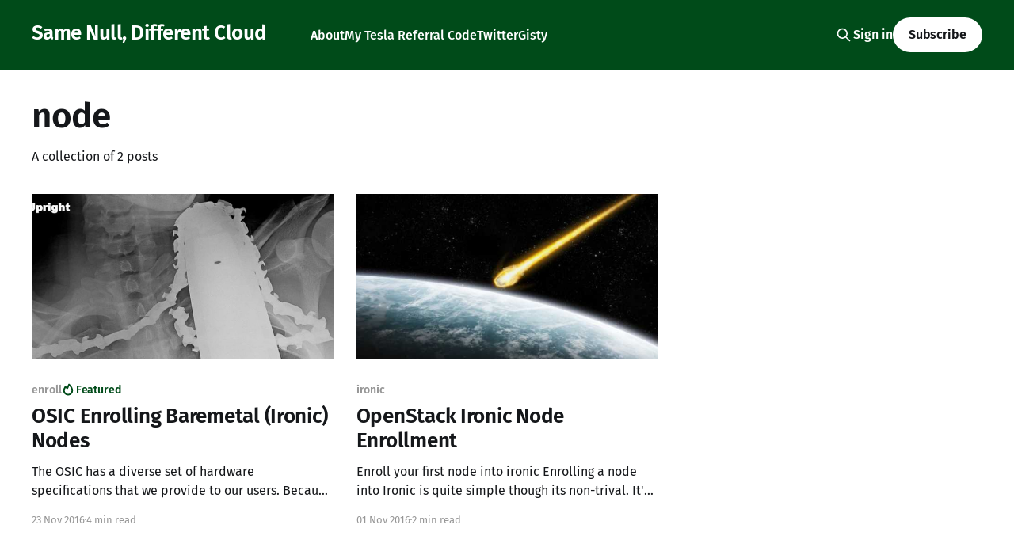

--- FILE ---
content_type: text/html; charset=utf-8
request_url: https://www.cloudnull.io/tag/node/
body_size: 4422
content:
<!DOCTYPE html>
<html lang="en" class="auto-color">
<head>

    <title>node - Same Null, Different Cloud</title>
    <meta charset="utf-8" />
    <meta http-equiv="X-UA-Compatible" content="IE=edge" />
    <meta name="HandheldFriendly" content="True" />
    <meta name="viewport" content="width=device-width, initial-scale=1.0" />
    
    <link rel="preload" as="style" href="https://www.cloudnull.io/assets/built/screen.css?v=95c9e67a1b" />
    <link rel="preload" as="script" href="https://www.cloudnull.io/assets/built/casper.js?v=95c9e67a1b" />

    <link rel="stylesheet" type="text/css" href="https://www.cloudnull.io/assets/built/screen.css?v=95c9e67a1b" />

    <link rel="icon" href="https://www.cloudnull.io/content/images/size/w256h256/2017/10/6729552-1.png" type="image/png">
    <link rel="canonical" href="https://www.cloudnull.io/tag/node/">
    <meta name="referrer" content="no-referrer-when-downgrade">
    
    <meta property="og:site_name" content="Same Null, Different Cloud">
    <meta property="og:type" content="website">
    <meta property="og:title" content="node - Same Null, Different Cloud">
    <meta property="og:url" content="https://www.cloudnull.io/tag/node/">
    <meta property="og:image" content="https://www.cloudnull.io/content/images/size/w1200/2019/10/20190907_180227.jpg">
    <meta property="article:publisher" content="https://www.facebook.com/dr.carter.cpu">
    <meta name="twitter:card" content="summary_large_image">
    <meta name="twitter:title" content="node - Same Null, Different Cloud">
    <meta name="twitter:url" content="https://www.cloudnull.io/tag/node/">
    <meta name="twitter:image" content="https://www.cloudnull.io/content/images/size/w1200/2019/10/20190907_180227.jpg">
    <meta name="twitter:site" content="@cloudnull">
    <meta property="og:image:width" content="1200">
    <meta property="og:image:height" content="675">
    
    <script type="application/ld+json">
{
    "@context": "https://schema.org",
    "@type": "Series",
    "publisher": {
        "@type": "Organization",
        "name": "Same Null, Different Cloud",
        "url": "https://www.cloudnull.io/",
        "logo": {
            "@type": "ImageObject",
            "url": "https://www.cloudnull.io/content/images/size/w256h256/2017/10/6729552-1.png",
            "width": 60,
            "height": 60
        }
    },
    "url": "https://www.cloudnull.io/tag/node/",
    "name": "node",
    "mainEntityOfPage": "https://www.cloudnull.io/tag/node/"
}
    </script>

    <meta name="generator" content="Ghost 6.12">
    <link rel="alternate" type="application/rss+xml" title="Same Null, Different Cloud" href="https://www.cloudnull.io/rss/">
    <script defer src="https://cdn.jsdelivr.net/ghost/portal@~2.56/umd/portal.min.js" data-i18n="true" data-ghost="https://www.cloudnull.io/" data-key="b5631aa1761aaf6fac4f4364ad" data-api="https://cloudnull.ghost.io/ghost/api/content/" data-locale="en" crossorigin="anonymous"></script><style id="gh-members-styles">.gh-post-upgrade-cta-content,
.gh-post-upgrade-cta {
    display: flex;
    flex-direction: column;
    align-items: center;
    font-family: -apple-system, BlinkMacSystemFont, 'Segoe UI', Roboto, Oxygen, Ubuntu, Cantarell, 'Open Sans', 'Helvetica Neue', sans-serif;
    text-align: center;
    width: 100%;
    color: #ffffff;
    font-size: 16px;
}

.gh-post-upgrade-cta-content {
    border-radius: 8px;
    padding: 40px 4vw;
}

.gh-post-upgrade-cta h2 {
    color: #ffffff;
    font-size: 28px;
    letter-spacing: -0.2px;
    margin: 0;
    padding: 0;
}

.gh-post-upgrade-cta p {
    margin: 20px 0 0;
    padding: 0;
}

.gh-post-upgrade-cta small {
    font-size: 16px;
    letter-spacing: -0.2px;
}

.gh-post-upgrade-cta a {
    color: #ffffff;
    cursor: pointer;
    font-weight: 500;
    box-shadow: none;
    text-decoration: underline;
}

.gh-post-upgrade-cta a:hover {
    color: #ffffff;
    opacity: 0.8;
    box-shadow: none;
    text-decoration: underline;
}

.gh-post-upgrade-cta a.gh-btn {
    display: block;
    background: #ffffff;
    text-decoration: none;
    margin: 28px 0 0;
    padding: 8px 18px;
    border-radius: 4px;
    font-size: 16px;
    font-weight: 600;
}

.gh-post-upgrade-cta a.gh-btn:hover {
    opacity: 0.92;
}</style>
    <script defer src="https://cdn.jsdelivr.net/ghost/sodo-search@~1.8/umd/sodo-search.min.js" data-key="b5631aa1761aaf6fac4f4364ad" data-styles="https://cdn.jsdelivr.net/ghost/sodo-search@~1.8/umd/main.css" data-sodo-search="https://cloudnull.ghost.io/" data-locale="en" crossorigin="anonymous"></script>
    
    <link href="https://www.cloudnull.io/webmentions/receive/" rel="webmention">
    <script defer src="/public/cards.min.js?v=95c9e67a1b"></script>
    <link rel="stylesheet" type="text/css" href="/public/cards.min.css?v=95c9e67a1b">
    <script defer src="/public/comment-counts.min.js?v=95c9e67a1b" data-ghost-comments-counts-api="https://www.cloudnull.io/members/api/comments/counts/"></script>
    <script defer src="/public/member-attribution.min.js?v=95c9e67a1b"></script><style>:root {--ghost-accent-color: #004b19;}</style>
    <meta name="p:domain_verify" content="1fcb22f12e92336c58b653445e3ba7c3"/>
<link rel="stylesheet"
      href="//cdnjs.cloudflare.com/ajax/libs/highlight.js/11.7.0/styles/default.min.css">

<script src="https://unpkg.com/mermaid@11.4.1/dist/mermaid.min.js"></script>
<script>mermaid.initialize({startOnLoad:true});</script>

    <link rel="preconnect" href="https://fonts.bunny.net"><link rel="stylesheet" href="https://fonts.bunny.net/css?family=fira-sans:400,500,600"><style>:root {--gh-font-heading: Fira Sans;--gh-font-body: Fira Sans;}</style>

</head>
<body class="tag-template tag-node gh-font-heading-fira-sans gh-font-body-fira-sans is-head-left-logo has-serif-title has-sans-body has-cover">
<div class="viewport">

    <header id="gh-head" class="gh-head outer">
        <div class="gh-head-inner inner">
            <div class="gh-head-brand">
                <a class="gh-head-logo no-image" href="https://www.cloudnull.io">
                        Same Null, Different Cloud
                </a>
                <button class="gh-search gh-icon-btn" aria-label="Search this site" data-ghost-search><svg xmlns="http://www.w3.org/2000/svg" fill="none" viewBox="0 0 24 24" stroke="currentColor" stroke-width="2" width="20" height="20"><path stroke-linecap="round" stroke-linejoin="round" d="M21 21l-6-6m2-5a7 7 0 11-14 0 7 7 0 0114 0z"></path></svg></button>
                <button class="gh-burger" aria-label="Main Menu"></button>
            </div>

            <nav class="gh-head-menu">
                <ul class="nav">
    <li class="nav-about"><a href="https://www.cloudnull.io/about/">About</a></li>
    <li class="nav-my-tesla-referral-code"><a href="https://ts.la/kevin72941">My Tesla Referral Code</a></li>
    <li class="nav-twitter"><a href="https://x.com/cloudnull">Twitter</a></li>
    <li class="nav-gisty"><a href="https://gisty.link">Gisty</a></li>
</ul>

            </nav>

            <div class="gh-head-actions">
                    <button class="gh-search gh-icon-btn" aria-label="Search this site" data-ghost-search><svg xmlns="http://www.w3.org/2000/svg" fill="none" viewBox="0 0 24 24" stroke="currentColor" stroke-width="2" width="20" height="20"><path stroke-linecap="round" stroke-linejoin="round" d="M21 21l-6-6m2-5a7 7 0 11-14 0 7 7 0 0114 0z"></path></svg></button>
                    <div class="gh-head-members">
                                <a class="gh-head-link" href="#/portal/signin" data-portal="signin">Sign in</a>
                                <a class="gh-head-button" href="#/portal/signup" data-portal="signup">Subscribe</a>
                    </div>
            </div>
        </div>
    </header>

    <div class="site-content">
        
<main id="site-main" class="site-main outer">
<div class="inner posts">
    <div class="post-feed">

        <section class="post-card post-card-large">


            <div class="post-card-content">
            <div class="post-card-content-link">
                <header class="post-card-header">
                    <h2 class="post-card-title">node</h2>
                </header>
                <div class="post-card-excerpt">
                        A collection of 2 posts
                </div>
            </div>
            </div>

        </section>

            
<article class="post-card post tag-enroll tag-enrollment tag-ironic tag-baremetal tag-node tag-openstack-ansible tag-cloud tag-osa tag-server tag-import-2022-12-12-02-00 featured">

    <a class="post-card-image-link" href="/2016/11/osic-enrolling-baremetal-ironic-nodes/">

        <img class="post-card-image"
            srcset="/content/images/size/w300/2016/11/HT_chainsaw_xray_jef_140401_17x14_1600.jpg 300w,
                    /content/images/size/w600/2016/11/HT_chainsaw_xray_jef_140401_17x14_1600.jpg 600w,
                    /content/images/size/w1000/2016/11/HT_chainsaw_xray_jef_140401_17x14_1600.jpg 1000w,
                    /content/images/size/w2000/2016/11/HT_chainsaw_xray_jef_140401_17x14_1600.jpg 2000w"
            sizes="(max-width: 1000px) 400px, 800px"
            src="/content/images/size/w600/2016/11/HT_chainsaw_xray_jef_140401_17x14_1600.jpg"
            alt="OSIC Enrolling Baremetal (Ironic) Nodes"
            loading="lazy"
        />


    </a>

    <div class="post-card-content">

        <a class="post-card-content-link" href="/2016/11/osic-enrolling-baremetal-ironic-nodes/">
            <header class="post-card-header">
                <div class="post-card-tags">
                        <span class="post-card-primary-tag">enroll</span>
                        <span class="post-card-featured"><svg width="16" height="17" viewBox="0 0 16 17" fill="none" xmlns="http://www.w3.org/2000/svg">
    <path d="M4.49365 4.58752C3.53115 6.03752 2.74365 7.70002 2.74365 9.25002C2.74365 10.6424 3.29678 11.9778 4.28134 12.9623C5.26591 13.9469 6.60127 14.5 7.99365 14.5C9.38604 14.5 10.7214 13.9469 11.706 12.9623C12.6905 11.9778 13.2437 10.6424 13.2437 9.25002C13.2437 6.00002 10.9937 3.50002 9.16865 1.68127L6.99365 6.25002L4.49365 4.58752Z" stroke="currentColor" stroke-width="2" stroke-linecap="round" stroke-linejoin="round"></path>
</svg> Featured</span>
                </div>
                <h2 class="post-card-title">
                    OSIC Enrolling Baremetal (Ironic) Nodes
                </h2>
            </header>
                <div class="post-card-excerpt">The OSIC has a diverse set of hardware specifications that we provide to our users. Because of the hardware profile diversity enrolling nodes within Ironic requires a little bit of tender love and care to get them all happy.


To ease the enrollment process a playbook was created which allows</div>
        </a>

        <footer class="post-card-meta">
            <time class="post-card-meta-date" datetime="2016-11-23">23 Nov 2016</time>
                <span class="post-card-meta-length">4 min read</span>
                <script
    data-ghost-comment-count="63968b309ce1cd003d288222"
    data-ghost-comment-count-empty=""
    data-ghost-comment-count-singular="comment"
    data-ghost-comment-count-plural="comments"
    data-ghost-comment-count-tag="span"
    data-ghost-comment-count-class-name=""
    data-ghost-comment-count-autowrap="true"
>
</script>
        </footer>

    </div>

</article>
            
<article class="post-card post tag-ironic tag-openstack tag-node tag-enrollment tag-enroll tag-multi-hypervisor-cloud tag-import-2022-12-12-02-00">

    <a class="post-card-image-link" href="/2016/11/openstack-ironic-node-enrollment/">

        <img class="post-card-image"
            srcset="/content/images/size/w300/2016/11/first-node.jpg 300w,
                    /content/images/size/w600/2016/11/first-node.jpg 600w,
                    /content/images/size/w1000/2016/11/first-node.jpg 1000w,
                    /content/images/size/w2000/2016/11/first-node.jpg 2000w"
            sizes="(max-width: 1000px) 400px, 800px"
            src="/content/images/size/w600/2016/11/first-node.jpg"
            alt="OpenStack Ironic Node Enrollment"
            loading="lazy"
        />


    </a>

    <div class="post-card-content">

        <a class="post-card-content-link" href="/2016/11/openstack-ironic-node-enrollment/">
            <header class="post-card-header">
                <div class="post-card-tags">
                        <span class="post-card-primary-tag">ironic</span>
                </div>
                <h2 class="post-card-title">
                    OpenStack Ironic Node Enrollment
                </h2>
            </header>
                <div class="post-card-excerpt">Enroll your first node into ironic


Enrolling a node into Ironic is quite simple though its non-trival. It&#39;s only a couple of API calls to make all of it come together but does require a bit of information. In the after now the Ironic Inspector should make life</div>
        </a>

        <footer class="post-card-meta">
            <time class="post-card-meta-date" datetime="2016-11-01">01 Nov 2016</time>
                <span class="post-card-meta-length">2 min read</span>
                <script
    data-ghost-comment-count="63968b309ce1cd003d28821e"
    data-ghost-comment-count-empty=""
    data-ghost-comment-count-singular="comment"
    data-ghost-comment-count-plural="comments"
    data-ghost-comment-count-tag="span"
    data-ghost-comment-count-class-name=""
    data-ghost-comment-count-autowrap="true"
>
</script>
        </footer>

    </div>

</article>

    </div>

    <nav class="pagination">
    <span class="page-number">Page 1 of 1</span>
</nav>

    
</div>
</main>

    </div>

    <footer class="site-footer outer">
        <div class="inner">
            <section class="copyright"><a href="https://www.cloudnull.io">Same Null, Different Cloud</a> &copy; 2026</section>
            <nav class="site-footer-nav">
                
            </nav>
            <div class="gh-powered-by"><a href="https://ghost.org/" target="_blank" rel="noopener">Powered by Ghost</a></div>
        </div>
    </footer>

</div>


<script
    src="https://code.jquery.com/jquery-3.5.1.min.js"
    integrity="sha256-9/aliU8dGd2tb6OSsuzixeV4y/faTqgFtohetphbbj0="
    crossorigin="anonymous">
</script>
<script src="https://www.cloudnull.io/assets/built/casper.js?v=95c9e67a1b"></script>
<script>
$(document).ready(function () {
    // Mobile Menu Trigger
    $('.gh-burger').click(function () {
        $('body').toggleClass('gh-head-open');
    });
    // FitVids - Makes video embeds responsive
    $(".gh-content").fitVids();
});
</script>

<a rel="me" href="https://mastodon.social/@cloudnull">Mastodon</a>
<!-- Google -->
<script data-ad-client="ca-pub-5448276988475897" async src="https://pagead2.googlesyndication.com/pagead/js/adsbygoogle.js"></script>
<script async src="https://www.googletagmanager.com/gtag/js?id=UA-40394509-1"></script>
<script>
  window.dataLayer = window.dataLayer || [];
  function gtag(){dataLayer.push(arguments);}
  gtag('js', new Date());
  gtag('config', 'UA-40394509-1');
</script>
<!-- Amazon -->
<script type="text/javascript">
    amzn_assoc_ad_type = "link_enhancement_widget";
    amzn_assoc_tracking_id = "cloudnull-20";
    amzn_assoc_linkid = "6ddf6e85338eec46d8f7970d3b24fb3a";
    amzn_assoc_placement = "";
    amzn_assoc_marketplace = "amazon";
    amzn_assoc_region = "US";
</script>
<script src="//ws-na.amazon-adsystem.com/widgets/q?ServiceVersion=20070822&Operation=GetScript&ID=OneJS&WS=1&MarketPlace=US"></script>
<script src="//cdnjs.cloudflare.com/ajax/libs/highlight.js/11.7.0/highlight.min.js"></script>
<script>hljs.initHighlightingOnLoad();</script>

</body>
</html>


--- FILE ---
content_type: text/html; charset=utf-8
request_url: https://www.google.com/recaptcha/api2/aframe
body_size: 269
content:
<!DOCTYPE HTML><html><head><meta http-equiv="content-type" content="text/html; charset=UTF-8"></head><body><script nonce="V5IfFVZHq9vN8-ehz4R4YQ">/** Anti-fraud and anti-abuse applications only. See google.com/recaptcha */ try{var clients={'sodar':'https://pagead2.googlesyndication.com/pagead/sodar?'};window.addEventListener("message",function(a){try{if(a.source===window.parent){var b=JSON.parse(a.data);var c=clients[b['id']];if(c){var d=document.createElement('img');d.src=c+b['params']+'&rc='+(localStorage.getItem("rc::a")?sessionStorage.getItem("rc::b"):"");window.document.body.appendChild(d);sessionStorage.setItem("rc::e",parseInt(sessionStorage.getItem("rc::e")||0)+1);localStorage.setItem("rc::h",'1768592636568');}}}catch(b){}});window.parent.postMessage("_grecaptcha_ready", "*");}catch(b){}</script></body></html>